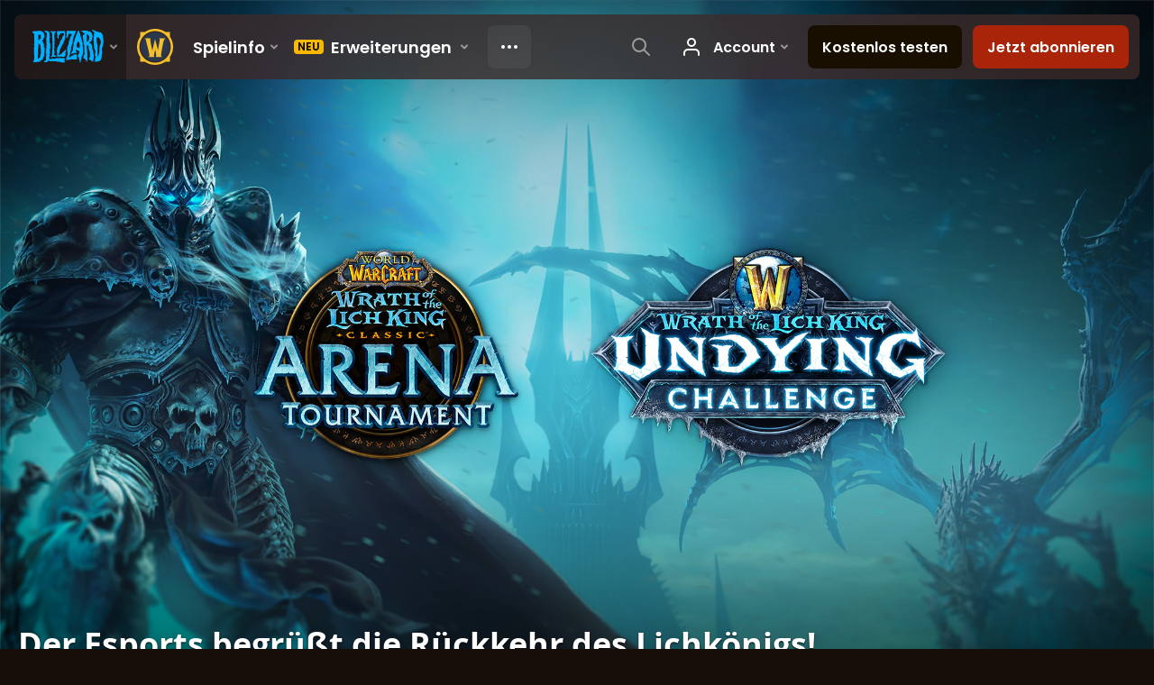

--- FILE ---
content_type: text/html; charset=utf-8
request_url: https://worldofwarcraft.blizzard.com/de-de/news/23816550/%25SIMPLE_URL%25
body_size: 6193
content:
<!DOCTYPE html><html lang="de-DE"><head><script type="text/javascript" src="https://assets-bwa.worldofwarcraft.blizzard.com/base-web-components.dbefbe4d9d8567c87d35.js"></script><title>Der Esports begrüßt die Rückkehr des Lichkönigs!</title><script>var optimizelyEnabled = false;
try {
  optimizelyEnabled = JSON.parse('true');
} catch (err) {
  console.log(err);
}
</script><script>var optimizelyLoaded = (function () {
  var OPTIMIZELY_AGENT_LOADED_EVENT = 'OptimizelyWebLoaded';
  var OPTIMIZELY_FULLSTACK_DATAFILE_LOADED_EVENT = 'OptimizelyFullstackDataFileLoaded';

  function initOptimizely() {
    var agentScript = document.createElement('script');
    agentScript.src = 'https://cdn.optimizely.com/js/8521175242.js';
    agentScript.onload = function () {
      optimizelyLoaded = true;
      trigger(OPTIMIZELY_AGENT_LOADED_EVENT);
    };
    document.head.appendChild(agentScript);

    var optimizelySdkKey = '';
    var optimizelySdkEnabled = false;
    try {
      optimizelySdkEnabled = JSON.parse('true');
    } catch (err) {
      console.log(err);
    }
    if (optimizelySdkKey && optimizelySdkEnabled) {
      var dataFileScript = document.createElement('script');
      dataFileScript.src = 'https://cdn.optimizely.com/datafiles/' + optimizelySdkKey + '.json/tag.js';
      dataFileScript.onload = function () {
        trigger(OPTIMIZELY_FULLSTACK_DATAFILE_LOADED_EVENT);
      };
      document.head.appendChild(dataFileScript);
    }
  }

  var optimizelyLoaded = false;
  var COOKIE_CONSENT_EVENT = 'CookieConsentChange';
  var cookieConsentChangeEventListener = window.addEventListener(COOKIE_CONSENT_EVENT, function () {
    if (BlzCookieConsent.isPerformanceStorageAllowed()) {
      initOptimizely();
    }
    window.removeEventListener(COOKIE_CONSENT_EVENT, cookieConsentChangeEventListener);
  });

  return function () {
    return optimizelyLoaded;
  };
})();</script><meta name="viewport" content="width=device-width, initial-scale=1, maximum-scale=1, user-scalable=no"><meta http-equiv="X-UA-Compatible" content="IE=edge"><meta name="referrer" content="no-referrer-when-downgrade"><meta name="description" content="Mit der Veröffentlichung von Wrath of the Lich King Classic wird es Zeit für mehr WoW-Esportsevents!"/><meta property="fb:app_id" content="175314325675"/><meta property="og:site_name" content="World of Warcraft"/><meta property="og:title" content="Der Esports begrüßt die Rückkehr des Lichkönigs! - WoW"/><meta property="og:image" content="https://bnetcmsus-a.akamaihd.net/cms/blog_header/oe/OE46L40QBXI61664919581538.png"/><meta property="og:description" content="Mit der Veröffentlichung von Wrath of the Lich King Classic wird es Zeit für mehr WoW-Esportsevents!"/><meta property="og:url" content="https://worldofwarcraft.blizzard.com/de-de/news/23816550/%25SIMPLE_URL%25"/><meta name="twitter:card" content="summary_large_image"/><meta name="twitter:site" content="@warcraft"/><link rel="icon" type="image/x-icon" href="https://assets-bwa.worldofwarcraft.blizzard.com/static/wow-icon-32x32.1a38d7c1c3d8df560d53f5c2ad5442c0401edf83.png"><script>var dataLayer = dataLayer || [];
dataLayer.push({"blog":{"author":"Blizzard Entertainment","id":23816550,"publishDate":"2022-10-06","title":"Der Esports begrüßt die Rückkehr des Lichkönigs!"}});
</script><script>(function (w, d, s, l, i) {
  w[l] = w[l] || [];
  w[l].push({ 'gtm.start': new Date().getTime(), event: 'gtm.js' });
  var f = d.getElementsByTagName(s)[0],
    j = d.createElement(s),
    dl = l != 'dataLayer' ? '&l=' + l : '';
  j.async = true;
  j.src = 'https://www.googletagmanager.com/gtm.js?id=' + i + dl;
  f.parentNode.insertBefore(j, f);
})(window, document, 'script', 'dataLayer', 'GTM-TVHPB9J');
</script><link rel="stylesheet" type="text/css" media="screen" href="https://assets-bwa.worldofwarcraft.blizzard.com/css/index.5fb341f96f711dd4ade2aee0e1c3769e630f5849.css"><script>window.__WOW_UI_PUBLIC_PATH__ = 'https://assets-bwa.worldofwarcraft.blizzard.com/';</script><script src="https://assets-bwa.worldofwarcraft.blizzard.com/core.de93880c4434234a2e93.js"></script><script id="init">//- defined in _pollyfills.js
window.trigger('init');</script><link href="https://assets-bwa.worldofwarcraft.blizzard.com/core.e5e90c2dd4d0ebe24c3c.css" rel="stylesheet" type="text/css"/><link href="https://assets-bwa.worldofwarcraft.blizzard.com/static/izimodal.df3420266654fd7974759048907176f23513e765.css" rel="stylesheet"><link href="https://assets-bwa.worldofwarcraft.blizzard.com/static/simplebar.9d79d89318973e13b0ce47c1c4de660bcf0f049f.css" rel="stylesheet"><link href="https://assets-bwa.worldofwarcraft.blizzard.com/632.3a1e167dea3b83f271a4.css" rel="stylesheet" type="text/css"/><link href="https://assets-bwa.worldofwarcraft.blizzard.com/news.f00b6566f4085ceba770.css" rel="stylesheet" type="text/css"/><link href="/opensearch/opensearch.xml" title="Search World of Warcraft" rel="search" type="application/opensearchdescription+xml"><link rel="canonical" href="http://worldofwarcraft.blizzard.com/news/23816550/der-esports-begrüßt-die-rückkehr-des-lichkönigs"><link rel="alternate" href="http://worldofwarcraft.blizzard.com/en-us/news/23816550" hreflang="en-us"><link rel="alternate" href="http://worldofwarcraft.blizzard.com/en-gb/news/23816550" hreflang="en-gb"><link rel="alternate" href="http://worldofwarcraft.blizzard.com/de-de/news/23816550" hreflang="de-de"><link rel="alternate" href="http://worldofwarcraft.blizzard.com/es-es/news/23816550" hreflang="es-es"><link rel="alternate" href="http://worldofwarcraft.blizzard.com/es-mx/news/23816550" hreflang="es-mx"><link rel="alternate" href="http://worldofwarcraft.blizzard.com/fr-fr/news/23816550" hreflang="fr-fr"><link rel="alternate" href="http://worldofwarcraft.blizzard.com/ja-jp/news/23816550" hreflang="ja-jp"><link rel="alternate" href="http://worldofwarcraft.blizzard.com/it-it/news/23816550" hreflang="it-it"><link rel="alternate" href="http://worldofwarcraft.blizzard.com/pl-pl/news/23816550" hreflang="pl-pl"><link rel="alternate" href="http://worldofwarcraft.blizzard.com/pt-br/news/23816550" hreflang="pt-br"><link rel="alternate" href="http://worldofwarcraft.blizzard.com/ru-ru/news/23816550" hreflang="ru-ru"><link rel="alternate" href="http://worldofwarcraft.blizzard.com/th-th/news/23816550" hreflang="th-th"><link rel="alternate" href="http://worldofwarcraft.blizzard.com/ko-kr/news/23816550" hreflang="ko-kr"><link rel="alternate" href="http://worldofwarcraft.blizzard.com/zh-cn/news/23816550" hreflang="zh-cn"><link rel="alternate" href="http://worldofwarcraft.blizzard.com/zh-tw/news/23816550" hreflang="zh-tw"><script type="application/ld+json">{"@context":"http://schema.org","@type":"NewsArticle","mainEntityOfPage":{"@type":"WebPage","@id":"http://worldofwarcraft.blizzard.com/news/23816550/der-esports-begrüßt-die-rückkehr-des-lichkönigs"},"headline":"Der Esports begrüßt die Rückkehr des Lichkönigs!","image":["https://bnetcmsus-a.akamaihd.net/cms/blog_thumbnail/l2/L24QYBZBCJX41664919561526.png"],"datePublished":"2022-10-06T19:00:00+00:00","dateModified":"2022-10-07T17:59:18+00:00","author":{"@type":"Organization","name":"Blizzard Entertainment"},"publisher":{"@type":"Organization","name":"Blizzard Entertainment","logo":{"@type":"ImageObject","width":136,"url":"https://bnetcmsus-a.akamaihd.net/cms/template_resource/vv/VVJVJIDMCPSU1513896602867.png"},"url":"https://blizzard.com"},"description":"Mit der Veröffentlichung von Wrath of the Lich King Classic wird es Zeit für mehr WoW-Esportsevents!"}</script></head><body class="de-de"><header class="sitenav"><blz-nav class="SiteNav" hidden="hidden" user-endpoint="/navbar/authenticate" content="wow-site" search-url="/search?q={value}"><script src="https://navbar.blizzard.com/static/v1/nav.js" async="async"></script></blz-nav></header><noscript><iframe src="https://www.googletagmanager.com/ns.html?id=GTM-TVHPB9J" height="0" width="0" style="display: none; visibility: hidden"></iframe></noscript><script>!(function (i, d, e, n) {
  (i[e] = i[e] || {}),
    i[e][n] ||
      (i[e][n] = function (i, e, n) {
        if (void 0 !== i) {
          (e = void 0 === e ? 0 : e), (n = void 0 === n ? 0 : n);
          var a = d.createElement('iframe');
          (a.width = e), (a.height = n), (a.hidden = !0), (a.src = i), d.body.appendChild(a);
        }
      });
})(window, document, 'analytics', 'appendFrame');</script><script>var dataLayer = dataLayer || [];
dataLayer.push({"locale":"de-DE","serverRegion":"us","region":"us","localeRegion":"eu","project":"wow","authenticated":"0","platform":"web"});
</script><div class="body"><div class="page"><main id="main" role="main"><article><header><div class="Pane Pane--underSiteNav Pane--fadeBottom bordered" data-url="//bnetcmsus-a.akamaihd.net/cms/blog_header/oe/OE46L40QBXI61664919581538.png"><div class="Pane-bg" style="background-color:#000000;background-image:url(&quot;//bnetcmsus-a.akamaihd.net/cms/blog_header/oe/OE46L40QBXI61664919581538.png&quot;);"><div class="Pane-overlay"></div></div><div class="Pane-content"><div class="space-huge"></div><div class="space-large" media-large="!space-large"></div><div media-medium="space-medium" media-large="!space-medium space-huge"></div><div media-wide="space-huge"></div><div media-wide="space-huge"></div><div media-huge="space-huge"></div><div media-huge="space-huge"></div><div class="contain-max"><h1 class="margin-none font-title-large-onDark">Der Esports begrüßt die Rückkehr des Lichkönigs!</h1><div class="space-small"></div><div class="List"><div class="font-bliz-light-small-beige" media-medium="List-item gutter-tiny"><div class="Content">von <a href="/search/blog?a=Blizzard%20Entertainment">Blizzard Entertainment</a> am <span class="LocalizedDateMount" data-props='{"format":"LL","iso8601":"2022-10-06T19:00:00.000Z"}'>October 6th</span> um <span class="LocalizedDateMount" data-props='{"format":"LT z","iso8601":"2022-10-06T19:00:00.000Z"}'>7:00pm</span></div></div><div class="List-item gutter-tiny"><a class="Link Link--external" href="https://eu.forums.blizzard.com/de/wow/t/204481"><div class="CommentTotal CommentTotal--horizontal CommentTotal--transition"><span class="Icon Icon--comment Icon--small CommentTotal-icon"><img class="Icon-svg" src="https://assets-bwa.worldofwarcraft.blizzard.com/images/comment.b10aee4bad3db6c7f85762d4250662e16f71c80a.svg"/></span><div class="CommentTotal-number">2</div></div></a></div></div><div class="space-medium" media-large="space-large"></div></div></div></div></header><div class="Pane Pane--dirtDark"><div class="Pane-bg"><div class="Pane-overlay"></div></div><div class="Pane-content"><div class="space-medium" media-large="space-large"></div><div class="contain-wide"><div class="flex flex-items-center margin-bottom-normal"><div class="SocialButtons font-none"><div class="SocialButtons-button"><a class="SocialButtons-link font-size-xSmall SocialButtons-link--facebook" href="javascript:void(0);" data-url="https://www.facebook.com/sharer/sharer.php?u=https%3A%2F%2Fworldofwarcraft.blizzard.com%2Fde-de%2Fnews%2F23816550%2F%2525SIMPLE_URL%2525" data-popup-height="450" data-popup-width="550" data-analytics="sns-share" data-analytics-placement="News - facebook"><span class="Icon Icon--social-facebook-white SocialButtons-icon SocialButtons-icon--facebook"><img class="Icon-svg" src="https://assets-bwa.worldofwarcraft.blizzard.com/images/social-facebook-white.f68561886322327848a09343bf755edde2b557df.svg"/></span><span>Teilen</span></a></div><div class="SocialButtons-button"><a class="SocialButtons-link font-size-xSmall SocialButtons-link--twitter" href="javascript:void(0);" data-url="https://twitter.com/intent/tweet?text=Der%20Esports%20begr%C3%BC%C3%9Ft%20die%20R%C3%BCckkehr%20des%20Lichk%C3%B6nigs!&amp;url=https%3A%2F%2Fworldofwarcraft.blizzard.com%2Fde-de%2Fnews%2F23816550%2F%2525SIMPLE_URL%2525&amp;hashtags=Warcraft" data-popup-height="450" data-popup-width="550" data-analytics="sns-share" data-analytics-placement="News - twitter"><span class="Icon Icon--social-twitter-white SocialButtons-icon SocialButtons-icon--twitter"><img class="Icon-svg" src="https://assets-bwa.worldofwarcraft.blizzard.com/images/social-twitter-white.06e67f4c8c6b85c88da5014c935292615ce6b3ec.svg"/></span><span>Tweeten</span></a></div></div><a class="Link Link--external Button Button--ghost Button--small Button--social Icon--tiny" href="https://eu.forums.blizzard.com/de/wow/t/204481"><div class="Button-outer"><div class="Button-inner"><div class="Button-label" data-text="2 Kommentare">2 Kommentare<span class="Icon Icon--external Button-icon"><img class="Icon-svg" src="https://assets-bwa.worldofwarcraft.blizzard.com/images/external.135044fa88ea3954efeebdad4209a3dcb3d7548f.svg"/></span></div></div></div></a></div><div id="blog"><div class="Blog margin-bottom-medium"><div class="detail"><p>Mit der Veröffentlichung von&#160;Wrath of the Lich King Classic™&#160;wird es Zeit für mehr&#160;WoW®-Esportsevents! Wir präsentieren voller Freude die Herausforderung der Unsterblichen, unser erstes PvE-Event für unsere&#160;Classic-Community, sowie die Rückkehr des Classic Arena Tournament für unsere fantastische PvP-Community.</p>

<h3>Herausforderung der Unsterblichen</h3>

<p>Viele Abenteurer haben Naxxramas gemeistert, aber nur wenige waren dabei so schnell und effizient wie zwei der besten Speedrun-Gilden ihrer jeweiligen Realms: Progress (EU – Firemaw) und SPACEFORCE (US – Eranikus).</p>

<p>Aber was wäre, wenn sie nicht die besten Gegenstände und fast unbegrenzte Zeit zum Ausrüsten zur Verfügung hätten? Die Herausforderung der Unsterblichen stellt diesen beiden Gilden Charaktere auf Stufe&#160;80 sowie begrenzte Zeit zum Ausrüsten zur Verfügung und zwingt sie dann, Naxxramas in Rekordzeit zu bewältigen. Können sie die Herausforderung bestehen&#160;… ohne zu sterben?</p>

<p>Seid dabei, wenn sie sich am 22. und 23.&#160;Oktober der Herausforderung der Unsterblichen stellen, live auf&#160;<a href="https://www.youtube.com/user/WorldofWarcraft">YouTube</a>&#160;und&#160;<a href="https://www.twitch.tv/warcraft">Twitch</a>.</p>

<h3>Classic Arena Tournament</h3>

<p><img alt="WoW_WotLK_Classic_ProgramAnnouncement_CAT_BlogCalendar_1920x1080_JC02.png" data-id="23861287" src="https://bnetcmsus-a.akamaihd.net/cms/gallery/nq/NQE1FGBNUTE41664919645498.png" /></p>

<p>Mit der Rückkehr des Königs wird es Zeit, im Classic Arena Tournament&#160;2022 die besten Spieler Europas und Nordamerikas zu krönen! Stellt ein Team zusammen, messt euch mit anderen und schaut den besten Arenaspielern zu, wie sie vom 11.–13.&#160;November um insgesamt 100.000&#160;USD Preisgeld kämpfen, live auf&#160;<a href="https://www.youtube.com/user/WorldofWarcraft">YouTube</a>&#160;und&#160;<a href="https://www.twitch.tv/warcraft">Twitch</a>.</p>

<p>Die Anmeldung läuft ab jetzt bis zum 28.&#160;Oktober&#160;2022 um 18:00&#160;Uhr&#160;MESZ, bevor die offene Qualifikationsrunde am 5.&#160;November beginnt. Mehr Informationen findet ihr auf GameBattles für&#160;<a href="https://gamebattles.majorleaguegaming.com/pc/world-of-warcraft/tournament/classic-arena-tournament-22-eu/info">Europa</a>&#160;und&#160;<a href="https://gamebattles.majorleaguegaming.com/pc/world-of-warcraft/tournament/classic-arena-tournament-22-na/info">Nordamerika</a>. Folgt&#160;WoW-Esports auf Twitter und YouTube und behaltet auf der Website von&#160;<a href="https://wowclassic.blizzard.com/"><em>WoW Classic</em></a>&#160;die aktuellsten Neuigkeiten im Blick, wenn wir nach Nordend zurückkehren!</p>
</div></div></div><a class="Link Link--external Button Button--ghost Button--social Icon--tiny width-full" href="https://eu.forums.blizzard.com/de/wow/t/204481"><div class="Button-outer"><div class="Button-inner"><div class="Button-label" data-text="2 Kommentare">2 Kommentare<span class="Icon Icon--external Button-icon"><img class="Icon-svg" src="https://assets-bwa.worldofwarcraft.blizzard.com/images/external.135044fa88ea3954efeebdad4209a3dcb3d7548f.svg"/></span></div></div></div></a><div class="space-medium"></div><div class="space-normal"></div></div></div></div></article></main><div class="Divider"></div><blz-social-section><blz-image slot="background" src="https://blz-contentstack-images.akamaized.net/v3/assets/blt3452e3b114fab0cd/bltc84f261fbf1df38b/66a95ecef86a4a0858e0ff5b/Pane-dirtLight.jpg"></blz-image><h2 slot="header">Warcraft Folgen</h2><blz-icon-group variant="large" slot="icons"><a href="https://www.facebook.com/WorldofWarcraft.de" target="_blank"><blz-icon icon="facebook"></blz-icon></a><a href="https://x.com/warcraft_DE" target="_blank"><blz-icon icon="twitter"></blz-icon></a><a href="http://www.youtube.com/user/WorldofWarcraftDE" target="_blank"><blz-icon icon="youtube"></blz-icon></a><a href="https://www.reddit.com/r/wow" target="_blank"><blz-icon icon="reddit"></blz-icon></a><a href="https://www.instagram.com/warcraft" target="_blank"><blz-icon icon="instagram"></blz-icon></a></blz-icon-group></blz-social-section><div class="Pane z-index-above" data-lazyload-modifier="Pane--dirtDark"><div class="Pane-bg"><div class="Pane-overlay"></div></div><div class="Pane-content"><blz-nav-footer legal-title-id="5730135" legal-subtitle-id="15" supported-locales='["en-us","en-gb","de-de","es-es","es-mx","fr-fr","it-it","pt-br","ru-ru","ko-kr","zh-tw"]' cookies-url="https://www.blizzard.com/cookies"><script src="https://navbar.blizzard.com/static/v1/footer.js" async="async"></script></blz-nav-footer></div></div></div></div><div class="Photoswipe pswp Photoswipe--modal Photoswipe--wow" name="modal" tabindex="-1" role="dialog" aria-hidden="true"><div class="pswp__bg"></div><div class="pswp__scroll-wrap"><div class="pswp__container"><div class="pswp__item"></div><div class="pswp__item"></div><div class="pswp__item"></div></div><div class="pswp__ui pswp__ui--hidden"><div class="pswp__top-bar Photoswipe-top"><div class="pswp__counter"></div><button class="pswp__button pswp__button--close" title="Schließen (Esc)"></button><button class="pswp__button pswp__button--share" title="Teilen"></button><button class="pswp__button pswp__button--fs" title="Vollbild ein/aus"></button><button class="pswp__button pswp__button--zoom" title="Hereinzoomen/Herauszoomen"></button><div class="pswp__preloader"><div class="pswp__preloader__icn"><div class="pswp__preloader__cut"><div class="pswp__preloader__donut"></div></div></div></div></div><div class="pswp__share-modal pswp__share-modal--hidden pswp__single-tap"><div class="pswp__share-tooltip"></div></div><div class="pswp__caption"><div class="pswp__caption__center"></div></div><button class="pswp__button pswp__button--arrow--left" title="Vorheriges (Rechtspfeil)"></button><button class="pswp__button pswp__button--arrow--right" title="Nächstes (Linkspfeil)"></button><div class="Photoswipe-prev" title="Vorheriges (Rechtspfeil)"><span class="Icon Icon--prev"></span></div><div class="Photoswipe-next" title="Nächstes (Linkspfeil)"><span class="Icon Icon--next"></span></div></div></div></div><div class="Photoswipe pswp Photoswipe--lightbox Photoswipe--wow" name="lightbox" tabindex="-1" role="dialog" aria-hidden="true"><div class="pswp__bg"></div><div class="pswp__scroll-wrap"><div class="pswp__container"><div class="pswp__item"></div><div class="pswp__item"></div><div class="pswp__item"></div></div><div class="pswp__ui pswp__ui--hidden"><div class="pswp__top-bar Photoswipe-top"><div class="pswp__counter"></div><button class="pswp__button pswp__button--close" title="Schließen (Esc)"></button><button class="pswp__button pswp__button--share" title="Teilen"></button><button class="pswp__button pswp__button--fs" title="Vollbild ein/aus"></button><button class="pswp__button pswp__button--zoom" title="Hereinzoomen/Herauszoomen"></button><div class="pswp__preloader"><div class="pswp__preloader__icn"><div class="pswp__preloader__cut"><div class="pswp__preloader__donut"></div></div></div></div></div><div class="pswp__share-modal pswp__share-modal--hidden pswp__single-tap"><div class="pswp__share-tooltip"></div></div><div class="pswp__caption"><div class="pswp__caption__center"></div></div><button class="pswp__button pswp__button--arrow--left" title="Vorheriges (Rechtspfeil)"></button><button class="pswp__button pswp__button--arrow--right" title="Nächstes (Linkspfeil)"></button><div class="Photoswipe-prev" title="Vorheriges (Rechtspfeil)"><span class="Icon Icon--prev"></span></div><div class="Photoswipe-next" title="Nächstes (Linkspfeil)"><span class="Icon Icon--next"></span></div></div></div></div><script src="https://assets-bwa.worldofwarcraft.blizzard.com/runtime.21bcad367371d1959b4d.js"></script><script src="https://assets-bwa.worldofwarcraft.blizzard.com/responsive-blogs.183199abe90c9c4e1c7f.js"></script><script src="https://assets-bwa.worldofwarcraft.blizzard.com/vendor.a061c3c4fab7fbd8544a.js"></script><script src="https://assets-bwa.worldofwarcraft.blizzard.com/632.70d340201ba1db8189d1.js"></script><script src="https://assets-bwa.worldofwarcraft.blizzard.com/news.6921359b8f0fba1bd4ad.js"></script><script id="model">model = {};</script><script id="settings">settings = {"x-powered-by":false,"etag":"weak","env":"production","query parser":"extended","subdomain offset":2,"trust proxy":true,"views":"/usr/src/app/templates","jsonp callback name":"callback","view cache":true,"view engine":"pug"};</script></body></html>

--- FILE ---
content_type: text/css
request_url: https://assets-bwa.worldofwarcraft.blizzard.com/news.f00b6566f4085ceba770.css
body_size: 6248
content:
[data=Blog] .nav-tabs,.Blog .nav-tabs,[data=Blog] .gallery,.Blog .gallery,[data=Blog] .blog_card-group .blog_card .blog_card-block,.Blog .blog_card-group .blog_card .blog_card-block,[data=Blog] .blog_card-group .blog_card,.Blog .blog_card-group .blog_card,[data=Blog] .blog_card-group .blog_card-list,.Blog .blog_card-group .blog_card-list,[data=Blog] .blog_card-group,.Blog .blog_card-group{display:-webkit-box;display:-moz-box;display:-webkit-flexbox;display:-ms-flexbox;display:-webkit-flex;display:flex}[data=Blog] .gallery,.Blog .gallery{-webkit-box-orient:horizontal;-moz-box-orient:horizontal;-webkit-flex-direction:row;-moz-flex-direction:row;-ms-flex-direction:row;flex-direction:row}[data=Blog] .blog_card-group .blog_card .blog_card-block,.Blog .blog_card-group .blog_card .blog_card-block,[data=Blog] .blog_card-group .blog_card,.Blog .blog_card-group .blog_card{-webkit-box-orient:vertical;-moz-box-orient:vertical;-webkit-flex-direction:column;-moz-flex-direction:column;-ms-flex-direction:column;flex-direction:column}[data=Blog] .gallery,.Blog .gallery,[data=Blog] .blog_card-group,.Blog .blog_card-group{-webkit-flex-wrap:wrap;-moz-flex-wrap:wrap;-ms-flex-wrap:wrap;flex-wrap:wrap}[data=Blog] .blog_card-group,.Blog .blog_card-group{-webkit-box-pack:start;-moz-box-pack:start;-webkit-flex-pack:start;-ms-flex-pack:start;-moz-justify-content:flex-start;-webkit-justify-content:flex-start;justify-content:flex-start}.fade{opacity:0;transition:opacity .15s linear}.fade.in{opacity:1}.collapse{display:none}.collapse.in{display:block}tr.collapse.in{display:table-row}tbody.collapse.in{display:table-row-group}.collapsing{position:relative;height:0;overflow:hidden;transition-property:height,visibility;transition-duration:.35s;transition-timing-function:ease}[data=Blog] .pull-right,.Blog .pull-right,[data=Blog] .pull-left,.Blog .pull-left,[data=Blog] .dl-horizontal dd,.Blog .dl-horizontal dd,[data=Blog] h1,[data=Blog] .h1,[data=Blog] h2,[data=Blog] .h2,[data=Blog] h3,[data=Blog] .h3,[data=Blog] h4,[data=Blog] .h4,[data=Blog] h5,[data=Blog] .h5,[data=Blog] h6,[data=Blog] .h6,.Blog h1,.Blog .h1,.Blog h2,.Blog .h2,.Blog h3,.Blog .h3,.Blog h4,.Blog .h4,.Blog h5,.Blog .h5,.Blog h6,.Blog .h6{*zoom:1}[data=Blog] .pull-right:before,.Blog .pull-right:before,[data=Blog] .pull-left:before,.Blog .pull-left:before,[data=Blog] .dl-horizontal dd:before,.Blog .dl-horizontal dd:before,[data=Blog] h1:before,[data=Blog] .h1:before,[data=Blog] h2:before,[data=Blog] .h2:before,[data=Blog] h3:before,[data=Blog] .h3:before,[data=Blog] h4:before,[data=Blog] .h4:before,[data=Blog] h5:before,[data=Blog] .h5:before,[data=Blog] h6:before,[data=Blog] .h6:before,.Blog h1:before,.Blog .h1:before,.Blog h2:before,.Blog .h2:before,.Blog h3:before,.Blog .h3:before,.Blog h4:before,.Blog .h4:before,.Blog h5:before,.Blog .h5:before,.Blog h6:before,.Blog .h6:before,[data=Blog] .pull-right:after,.Blog .pull-right:after,[data=Blog] .pull-left:after,.Blog .pull-left:after,[data=Blog] .dl-horizontal dd:after,.Blog .dl-horizontal dd:after,[data=Blog] h1:after,[data=Blog] .h1:after,[data=Blog] h2:after,[data=Blog] .h2:after,[data=Blog] h3:after,[data=Blog] .h3:after,[data=Blog] h4:after,[data=Blog] .h4:after,[data=Blog] h5:after,[data=Blog] .h5:after,[data=Blog] h6:after,[data=Blog] .h6:after,.Blog h1:after,.Blog .h1:after,.Blog h2:after,.Blog .h2:after,.Blog h3:after,.Blog .h3:after,.Blog h4:after,.Blog .h4:after,.Blog h5:after,.Blog .h5:after,.Blog h6:after,.Blog .h6:after{display:table;content:"";line-height:0}[data=Blog] .pull-right:after,.Blog .pull-right:after,[data=Blog] .pull-left:after,.Blog .pull-left:after,[data=Blog] .dl-horizontal dd:after,.Blog .dl-horizontal dd:after,[data=Blog] h1:after,[data=Blog] .h1:after,[data=Blog] h2:after,[data=Blog] .h2:after,[data=Blog] h3:after,[data=Blog] .h3:after,[data=Blog] h4:after,[data=Blog] .h4:after,[data=Blog] h5:after,[data=Blog] .h5:after,[data=Blog] h6:after,[data=Blog] .h6:after,.Blog h1:after,.Blog .h1:after,.Blog h2:after,.Blog .h2:after,.Blog h3:after,.Blog .h3:after,.Blog h4:after,.Blog .h4:after,.Blog h5:after,.Blog .h5:after,.Blog h6:after,.Blog .h6:after{clear:both}[data=Blog] strong,[data=Blog] b,.Blog strong,.Blog b{font-weight:700}[data=Blog],.Blog{line-height:1.75;font-size:14px;font-weight:200;font-family:"opensans",sans-serif;background-color:rgba(0,0,0,0);color:#ebdec2}[data=Blog] blockquote,.Blog blockquote{font-size:16px;line-height:1.75;font-style:normal;background:hsla(0,0%,100%,.1);background-size:6px 6px;background-position:0 0;margin-bottom:1.75rem;padding:1em;border-width:0 0 0 .5em;border-style:solid;border-color:hsla(0,0%,100%,.2)}[data=Blog] blockquote p,.Blog blockquote p{color:hsla(0,0%,100%,.5);font-weight:100;text-transform:none}[data=Blog] blockquote p:last-of-type,.Blog blockquote p:last-of-type{margin-bottom:0}[data=Blog] blockquote footer,.Blog blockquote footer{padding:1em 0 0 0;line-height:1.75;font-size:.7em;color:hsla(0,0%,100%,.7);text-transform:uppercase;font-weight:400;display:block}[data=Blog] blockquote footer::before,.Blog blockquote footer::before{content:" - "}[data=Blog] blockquote.blockquote-reverse footer::before,.Blog blockquote.blockquote-reverse footer::before{content:""}[data=Blog] blockquote.blockquote-reverse footer::after,.Blog blockquote.blockquote-reverse footer::after{content:" - "}@media(min-width: 62em){[data=Blog] blockquote.blockquote-reverse,.Blog blockquote.blockquote-reverse{text-align:right}}[data=Blog] blockquote q:before,[data=Blog] blockquote q:before,.Blog blockquote q:before,.Blog blockquote q:before{content:"‘";content:open-quote}[data=Blog] blockquote q:after,.Blog blockquote q:after{content:"’";content:close-quote}[data=Blog] blockquote q q:before,.Blog blockquote q q:before{content:"“";content:open-quote}[data=Blog] blockquote q q:after,.Blog blockquote q q:after{content:"”";content:close-quote}[data=Blog] .pullquote,.Blog .pullquote{font-size:16px;line-height:1.75;font-style:normal;background:hsla(0,0%,100%,.1);background-size:6px 6px;background-position:0 0;margin-bottom:1.75rem;padding:1em;border-width:0;border-style:solid;border-color:rgba(0,0,0,0)}[data=Blog] .pullquote p,.Blog .pullquote p{color:hsla(0,0%,100%,.6);font-weight:100;text-transform:none}[data=Blog] .pullquote p:last-of-type,.Blog .pullquote p:last-of-type{margin-bottom:0}[data=Blog] .pullquote footer.pullquote-source,.Blog .pullquote footer.pullquote-source{padding:1em 0 0 0;line-height:1.75;font-size:.7em;color:hsla(0,0%,100%,.7);text-transform:uppercase;font-weight:400;display:block}[data=Blog] .pullquote footer.pullquote-source::before,.Blog .pullquote footer.pullquote-source::before{content:" - "}[data=Blog] .pullquote.pullquote-reverse footer::before,.Blog .pullquote.pullquote-reverse footer::before{content:""}[data=Blog] .pullquote.pullquote-reverse footer::after,.Blog .pullquote.pullquote-reverse footer::after{content:" - "}@media(min-width: 62em){[data=Blog] .pullquote.pullquote-reverse,.Blog .pullquote.pullquote-reverse{text-align:right}}[data=Blog] .pullquote q:before,[data=Blog] .pullquote q:before,.Blog .pullquote q:before,.Blog .pullquote q:before{content:"‘";content:open-quote}[data=Blog] .pullquote q:after,.Blog .pullquote q:after{content:"’";content:close-quote}[data=Blog] .pullquote q q:before,.Blog .pullquote q q:before{content:"“";content:open-quote}[data=Blog] .pullquote q q:after,.Blog .pullquote q q:after{content:"”";content:close-quote}[data=Blog] q,.Blog q{quotes:"“" "”" "‘" "’"}[data=Blog] q:before,.Blog q:before{content:"“";content:open-quote}[data=Blog] q:after,.Blog q:after{content:"”";content:close-quote}[data=Blog] q q:before,.Blog q q:before{content:"‘";content:open-quote}[data=Blog] q q:after,.Blog q q:after{content:"’";content:close-quote}[data=Blog] hr,.Blog hr{margin:1.75em 0;overflow:hidden;background-color:hsla(0,0%,100%,.25);height:1px;border:0 none;width:50%;margin:1.75rem auto}[data=Blog] hr.image-divider,.Blog hr.image-divider{position:relative;height:30px;width:50%;background-image:url(3c68dfdef7e7fade3d7e.png);background-repeat:no-repeat;background-position:center center;background-size:contain;background-color:rgba(0,0,0,0)}[data=Blog] h1,[data=Blog] .h1,.Blog h1,.Blog .h1{font-size:2.986rem;line-height:1.5em;font-family:"Semplicita Pro";color:#fff;font-weight:bold;text-transform:none}[data=Blog] h1 .small,[data=Blog] h1 small,[data=Blog] .h1 .small,[data=Blog] .h1 small,.Blog h1 .small,.Blog h1 small,.Blog .h1 .small,.Blog .h1 small{text-transform:uppercase}[data=Blog] h2,[data=Blog] .h2,.Blog h2,.Blog .h2{font-size:2.488rem;line-height:1.5em;font-family:"Semplicita Pro";color:#fff;font-weight:bold;text-transform:none}[data=Blog] h2 .small,[data=Blog] h2 small,[data=Blog] .h2 .small,[data=Blog] .h2 small,.Blog h2 .small,.Blog h2 small,.Blog .h2 .small,.Blog .h2 small{text-transform:none}[data=Blog] h3,[data=Blog] .h3,.Blog h3,.Blog .h3{font-size:1.728rem;line-height:1.5em;font-family:"Semplicita Pro";color:#fff;font-weight:bold;text-transform:none}[data=Blog] h3 .small,[data=Blog] h3 small,[data=Blog] .h3 .small,[data=Blog] .h3 small,.Blog h3 .small,.Blog h3 small,.Blog .h3 .small,.Blog .h3 small{text-transform:none}[data=Blog] h4,[data=Blog] .h4,.Blog h4,.Blog .h4{font-size:1.44rem;line-height:1.5em;font-family:"Semplicita Pro";color:#fff;font-weight:bold;text-transform:uppercase}[data=Blog] h4 .small,[data=Blog] h4 small,[data=Blog] .h4 .small,[data=Blog] .h4 small,.Blog h4 .small,.Blog h4 small,.Blog .h4 .small,.Blog .h4 small{text-transform:none}[data=Blog] h5,[data=Blog] .h5,.Blog h5,.Blog .h5{font-size:1.2rem;line-height:1.5em;color:#fff;font-weight:bold;text-transform:uppercase}[data=Blog] h5 .small,[data=Blog] h5 small,[data=Blog] .h5 .small,[data=Blog] .h5 small,.Blog h5 .small,.Blog h5 small,.Blog .h5 .small,.Blog .h5 small{text-transform:none}[data=Blog] h6,[data=Blog] .h6,.Blog h6,.Blog .h6{font-size:1rem;line-height:1.5em;color:#fff;font-weight:bold;text-transform:uppercase}[data=Blog] h6 .small,[data=Blog] h6 small,[data=Blog] .h6 .small,[data=Blog] .h6 small,.Blog h6 .small,.Blog h6 small,.Blog .h6 .small,.Blog .h6 small{text-transform:none}[data=Blog] h1 small,[data=Blog] h1 .small,[data=Blog] .h1 small,[data=Blog] .h1 .small,[data=Blog] h2 small,[data=Blog] h2 .small,[data=Blog] .h2 small,[data=Blog] .h2 .small,[data=Blog] h3 small,[data=Blog] h3 .small,[data=Blog] .h3 small,[data=Blog] .h3 .small,[data=Blog] h4 small,[data=Blog] h4 .small,[data=Blog] .h4 small,[data=Blog] .h4 .small,[data=Blog] h5 small,[data=Blog] h5 .small,[data=Blog] .h5 small,[data=Blog] .h5 .small,[data=Blog] h6 small,[data=Blog] h6 .small,[data=Blog] .h6 small,[data=Blog] .h6 .small,.Blog h1 small,.Blog h1 .small,.Blog .h1 small,.Blog .h1 .small,.Blog h2 small,.Blog h2 .small,.Blog .h2 small,.Blog .h2 .small,.Blog h3 small,.Blog h3 .small,.Blog .h3 small,.Blog .h3 .small,.Blog h4 small,.Blog h4 .small,.Blog .h4 small,.Blog .h4 .small,.Blog h5 small,.Blog h5 .small,.Blog .h5 small,.Blog .h5 .small,.Blog h6 small,.Blog h6 .small,.Blog .h6 small,.Blog .h6 .small{color:hsla(0,0%,100%,.5);font-size:75%;display:block;line-height:1.1}[data=Blog] h1.bullet-heading,[data=Blog] .h1.bullet-heading,[data=Blog] h2.bullet-heading,[data=Blog] .h2.bullet-heading,[data=Blog] h3.bullet-heading,[data=Blog] .h3.bullet-heading,[data=Blog] h4.bullet-heading,[data=Blog] .h4.bullet-heading,[data=Blog] h5.bullet-heading,[data=Blog] .h5.bullet-heading,[data=Blog] h6.bullet-heading,[data=Blog] .h6.bullet-heading,.Blog h1.bullet-heading,.Blog .h1.bullet-heading,.Blog h2.bullet-heading,.Blog .h2.bullet-heading,.Blog h3.bullet-heading,.Blog .h3.bullet-heading,.Blog h4.bullet-heading,.Blog .h4.bullet-heading,.Blog h5.bullet-heading,.Blog .h5.bullet-heading,.Blog h6.bullet-heading,.Blog .h6.bullet-heading{padding:0 0 0 1.2em;background:none;background-size:contain}[data=Blog] code,.Blog code{font-family:Menlo,Monaco,Consolas,"Courier New",monospace;background-color:rgba(248,183,0,.2);color:#fff;padding:2px 4px;font-size:.8em;border-radius:3px;margin:0 2px}[data=Blog] mark,.Blog mark{background-color:rgba(248,183,0,.7);padding:0 .5em;color:#fff}[data=Blog] i,[data=Blog] em,.Blog i,.Blog em{font-style:italic}@media(min-width: 62em){[data=Blog] abbr[title],.Blog abbr[title]{border-bottom:1px dotted hsla(0,0%,100%,.7);cursor:help}}[data=Blog] abbr[title]::after,.Blog abbr[title]::after{font-size:75%;color:hsla(0,0%,100%,.7);content:"(" attr(title) ") "}@media(min-width: 62em){[data=Blog] abbr[title]::after,.Blog abbr[title]::after{content:""}}[data=Blog] sup,.Blog sup{color:hsla(0,0%,100%,.7);font-size:75%;vertical-align:super}[data=Blog] sub,.Blog sub{color:hsla(0,0%,100%,.7);font-size:75%;vertical-align:baseline}[data=Blog] a,.Blog a{color:#f8b700;text-decoration:none}[data=Blog] a:hover,[data=Blog] a:focus,.Blog a:hover,.Blog a:focus{color:rgb(255,199.6975806452,44);text-decoration:none}[data=Blog] a:focus,.Blog a:focus{outline:0 none;outline-offset:0}[data=Blog] a.btn.disabled,fieldset[disabled] [data=Blog] a.btn,.Blog a.btn.disabled,fieldset[disabled] .Blog a.btn{pointer-events:none}[data=Blog] ul,[data=Blog] ol,.Blog ul,.Blog ol{padding-left:1.75rem;margin-bottom:1.75rem;margin-top:0}[data=Blog] ul ul,[data=Blog] ul ol,[data=Blog] ol ul,[data=Blog] ol ol,.Blog ul ul,.Blog ul ol,.Blog ol ul,.Blog ol ol{margin-bottom:0}[data=Blog] ul ol,[data=Blog] ol ol,.Blog ul ol,.Blog ol ol{list-style:lower-roman}[data=Blog] ul,.Blog ul{list-style:square}[data=Blog] ol,.Blog ol{list-style:decimal}[data=Blog] ul ul,[data=Blog] ol ul,.Blog ul ul,.Blog ol ul{list-style-type:circle}[data=Blog] .list-unstyled,.Blog .list-unstyled{padding-left:0;list-style:none}[data=Blog] .list-inline,.Blog .list-inline{padding-left:0;list-style:none;margin-left:-5px}[data=Blog] .list-inline>li,.Blog .list-inline>li{position:relative;display:inline-block;padding-left:5px;padding-right:5px}[data=Blog] .list-custom,.Blog .list-custom{padding-left:0;list-style:none}[data=Blog] .list-custom li,.Blog .list-custom li{position:relative;padding-left:1.75rem;display:block}[data=Blog] .list-custom li::before,.Blog .list-custom li::before{position:absolute;top:8px;left:0;width:15px;height:15px;background:url(cd82f86a106924e42336.png) no-repeat 0 0;background-size:contain;content:" ";display:inline-block;text-indent:-9999px}[data=Blog] .list-custom ul,.Blog .list-custom ul{padding-left:0;list-style:none}[data=Blog] dl,.Blog dl{margin-bottom:1.75rem;margin-top:0}[data=Blog] dt,[data=Blog] dd,.Blog dt,.Blog dd{line-height:1.75rem}[data=Blog] dt,.Blog dt{font-weight:bold;color:#fff}[data=Blog] dd,.Blog dd{margin-left:0}[data=Blog] .dl-horizontal dt,.Blog .dl-horizontal dt{overflow:hidden;text-overflow:ellipsis;white-space:nowrap;width:160px;margin-right:1.75rem;float:left;clear:left;text-align:right}@media(max-width: 25em){[data=Blog] .dl-horizontal dt,.Blog .dl-horizontal dt{float:none;text-align:left;width:100%}}[data=Blog] .dl-horizontal dt dd,.Blog .dl-horizontal dt dd{margin-left:180px}[data=Blog] p,.Blog p{margin-bottom:1.75rem}[data=Blog] p.lead,[data=Blog] p.lede,.Blog p.lead,.Blog p.lede{font-size:20px;line-height:1.75;font-weight:200;color:#fff}[data=Blog] .type,.Blog .type{text-rendering:optimizeLegibility;line-height:1;margin-top:0}[data=Blog] .vertical-top,.Blog .vertical-top{vertical-align:top}[data=Blog] .vertical-bottom,.Blog .vertical-bottom{vertical-align:bottom}[data=Blog] .vertical-middle,.Blog .vertical-middle{vertical-align:middle}[data=Blog] .text-uppercase,.Blog .text-uppercase{text-transform:uppercase}[data=Blog] .text-lowercase,.Blog .text-lowercase{text-transform:lowercase}[data=Blog] .text-capitalize,.Blog .text-capitalize{text-transform:capitalize}[data=Blog] .text-reset,.Blog .text-reset{text-transform:none}[data=Blog] .text-left,.Blog .text-left{text-align:left}[data=Blog] .text-right,.Blog .text-right{text-align:right}[data=Blog] .text-center,.Blog .text-center{text-align:center}[data=Blog] .text-justify,.Blog .text-justify{text-align:justify}[data=Blog] .text-nowrap,.Blog .text-nowrap{white-space:nowrap}[data=Blog] .no-border,.Blog .no-border{border:0 none}[data=Blog] .no-shadow,.Blog .no-shadow{box-shadow:none}[data=Blog] .center-block,[data=Blog] .pull-right,[data=Blog] .pull-left,.Blog .center-block,.Blog .pull-right,.Blog .pull-left{display:block;margin-left:auto;margin-right:auto}[data=Blog] .center-block img,[data=Blog] .pull-right img,[data=Blog] .pull-left img,.Blog .center-block img,.Blog .pull-right img,.Blog .pull-left img{width:100%;margin-left:auto;margin-right:auto}[data=Blog] .pull-left,.Blog .pull-left{float:none !important}@media(min-width: 48em){[data=Blog] .pull-left,.Blog .pull-left{*zoom:1;margin:0 1.75rem 0 0;max-width:60%;float:left !important;display:inline}[data=Blog] .pull-left:before,[data=Blog] .pull-left:after,.Blog .pull-left:before,.Blog .pull-left:after{display:table;content:"";line-height:0}[data=Blog] .pull-left:after,.Blog .pull-left:after{clear:both}}[data=Blog] .pull-right,.Blog .pull-right{float:none !important}@media(min-width: 48em){[data=Blog] .pull-right,.Blog .pull-right{*zoom:1;margin:0 0 0 1.75rem;max-width:60%;float:right !important;display:inline}[data=Blog] .pull-right:before,[data=Blog] .pull-right:after,.Blog .pull-right:before,.Blog .pull-right:after{display:table;content:"";line-height:0}[data=Blog] .pull-right:after,.Blog .pull-right:after{clear:both}}[data=Blog] .panel-group .panel,.Blog .panel-group .panel{margin-bottom:1.75rem;border:1px solid hsla(0,0%,100%,.08);background-color:rgba(10,12,16,.5);-webkit-tap-highlight-color:rgba(0,0,0,0);-webkit-tap-highlight-color:rgba(0,0,0,0)}[data=Blog] .panel-group .panel .panel-heading,.Blog .panel-group .panel .panel-heading{position:relative}[data=Blog] .panel-group .panel .panel-heading .panel-title a,.Blog .panel-group .panel .panel-heading .panel-title a{padding:1em 4.3em 1em 1em;color:#fff;border-bottom:1px solid hsla(0,0%,100%,.08);font-size:1.2em;text-decoration:none;display:block}[data=Blog] .panel-group .panel .panel-heading .panel-title a img,.Blog .panel-group .panel .panel-heading .panel-title a img{position:absolute;top:0;right:0;bottom:0;left:0;height:100%;margin:0;box-shadow:none;border:0 none;z-index:0}[data=Blog] .panel-group .panel .panel-heading .panel-title a::after,[data=Blog] .panel-group .panel .panel-heading .panel-title a::before,.Blog .panel-group .panel .panel-heading .panel-title a::after,.Blog .panel-group .panel .panel-heading .panel-title a::before{position:absolute;top:40%;right:4em;background-color:#f8b700;transition:all .2s ease-in-out;right:2em;width:3px;height:9px;content:""}[data=Blog] .panel-group .panel .panel-heading .panel-title a:before,.Blog .panel-group .panel .panel-heading .panel-title a:before{transform:translate(-2px, 0) rotate(45deg)}[data=Blog] .panel-group .panel .panel-heading .panel-title a:after,.Blog .panel-group .panel .panel-heading .panel-title a:after{transform:translate(2px, 0) rotate(-45deg)}[data=Blog] .panel-group .panel .panel-heading .panel-title a.collapsed::after,[data=Blog] .panel-group .panel .panel-heading .panel-title a.collapsed::before,.Blog .panel-group .panel .panel-heading .panel-title a.collapsed::after,.Blog .panel-group .panel .panel-heading .panel-title a.collapsed::before{background-color:#adadae}[data=Blog] .panel-group .panel .panel-heading .panel-title a.collapsed:before,.Blog .panel-group .panel .panel-heading .panel-title a.collapsed:before{transform:translate(2px, 0) rotate(45deg)}[data=Blog] .panel-group .panel .panel-heading .panel-title a.collapsed:after,.Blog .panel-group .panel .panel-heading .panel-title a.collapsed:after{transform:translate(-2px, 0) rotate(-45deg)}[data=Blog] .panel-group .panel-collapse.collapse,.Blog .panel-group .panel-collapse.collapse{display:none}[data=Blog] .panel-group .panel-collapse.collapse.in,.Blog .panel-group .panel-collapse.collapse.in{display:block}[data=Blog] .panel-group .panel-body,.Blog .panel-group .panel-body{padding:1em 4.3em 1em 1em}[data=Blog] .btn,.Blog .btn{border-radius:0px;padding:8px 24px;border:1px solid;font-size:1em;text-decoration:none;margin-bottom:1.75rem;transition:all .2s ease-in;display:block;cursor:pointer;text-align:center}@media(min-width: 48em){[data=Blog] .btn,.Blog .btn{display:inline-block}}[data=Blog] .btn.center-block,[data=Blog] .btn.pull-left,[data=Blog] .btn.pull-right,.Blog .btn.center-block,.Blog .btn.pull-left,.Blog .btn.pull-right{margin:0 auto 1.75rem;text-align:center}[data=Blog] .btn.block,.Blog .btn.block{margin:0 auto 1.75rem;display:block}[data=Blog] .btn-lg,.Blog .btn-lg{font-size:1.2em;padding:12px 30px}[data=Blog] .btn-sm,.Blog .btn-sm{font-size:.8em;padding:5px 16px}[data=Blog] .btn-xs,.Blog .btn-xs{font-size:.7em;padding:5px 16px}[data=Blog] .btn-alternate,[data=Blog] .btn-primary,.Blog .btn-alternate,.Blog .btn-primary{background-color:#9f1600;border-color:#ea3012;color:#f7b10a}[data=Blog] .btn-alternate:hover,[data=Blog] .btn-primary:hover,.Blog .btn-alternate:hover,.Blog .btn-primary:hover{background-color:#7a1100;border-color:#ea3012;color:#f7b10a;text-decoration:none}[data=Blog] .btn-default,.Blog .btn-default{background-color:rgba(0,0,0,.4);border-color:#c77e19;color:#f7b10a}[data=Blog] .btn-default:hover,[data=Blog] .btn-default:focus,.Blog .btn-default:hover,.Blog .btn-default:focus{background-color:#b06601;border-color:#c77e19;color:#ffd36b;text-decoration:none}[data=Blog] .blog_card,.Blog .blog_card{background-color:hsla(0,0%,100%,.05);box-shadow:0 1px 3px rgba(0,0,0,.12),0 1px 2px rgba(0,0,0,.24);border:1px solid hsla(0,0%,100%,.08);border-radius:0px;height:auto;margin-bottom:1.75rem}@media(min-width: 48em){[data=Blog] .blog_card,.Blog .blog_card{max-width:16rem}}[data=Blog] .blog_card img,.Blog .blog_card img{display:block;height:auto;margin:0 auto;max-width:100%;width:100%;flex-shrink:0}[data=Blog] .blog_card .blog_card-img-top,[data=Blog] .blog_card .blog_card-img-bottom,.Blog .blog_card .blog_card-img-top,.Blog .blog_card .blog_card-img-bottom{box-shadow:none;box-sizing:border-box;display:block;width:100%}[data=Blog] .blog_card .blog_card-img-top,.Blog .blog_card .blog_card-img-top{border-width:0 0 1px 0;border-color:#2b2c2f;border-style:solid}[data=Blog] .blog_card .blog_card-img-bottom,.Blog .blog_card .blog_card-img-bottom{border-width:1px 0 0 0;border-color:#2b2c2f;border-style:solid}[data=Blog] .blog_card .blog_card-block,.Blog .blog_card .blog_card-block{padding:0 1em;height:inherit}[data=Blog] .blog_card .blog_card-block .blog_card-title,.Blog .blog_card .blog_card-block .blog_card-title{text-transform:normal;font-weight:bold;margin:0;padding:1em 0 .5em 0;font-size:1.1em;font-family:"Semplicita Pro"}[data=Blog] .blog_card .blog_card-block .blog_card-text,.Blog .blog_card .blog_card-block .blog_card-text{margin:0;color:#ebdec2;padding:0 0 1em}[data=Blog] .blog_card .blog_card-header,.Blog .blog_card .blog_card-header{margin:0;padding:.8em 1em;background-color:hsla(0,0%,100%,.1);font-size:1em;color:hsla(0,0%,100%,.8)}[data=Blog] .blog_card .blog_card-footer,.Blog .blog_card .blog_card-footer{margin:0;padding:.6em 1.3em;background-color:hsla(0,0%,100%,.1);font-size:.8em;color:hsla(0,0%,100%,.3);border-width:1px 0 0 0;border-color:#2b2c2f;border-style:solid}[data=Blog] a.card,.Blog a.card{display:block}[data=Blog] .blog_card-group,.Blog .blog_card-group{margin-bottom:1.75rem;max-width:100%}[data=Blog] .blog_card-group .blog_card-list,.Blog .blog_card-group .blog_card-list{-webkit-flex-grow:0;-webkit-box-flex:0;-moz-flex-grow:0;-ms-flex-positive:0;flex-grow:0;margin-bottom:1.75rem;transition:width .4s ease-in-out,-ms-flex .4s ease-in-out;box-sizing:border-box}@media(min-width: 30em){[data=Blog] .blog_card-group .blog_card-list,.Blog .blog_card-group .blog_card-list{width:50%;padding:0 0 .2em .2em;margin:0}[data=Blog] .blog_card-group .blog_card-list:nth-child(2n+1),.Blog .blog_card-group .blog_card-list:nth-child(2n+1){clear:both}}@media(min-width: 62em){[data=Blog] .blog_card-group .blog_card-list,.Blog .blog_card-group .blog_card-list{width:33.33%;margin:0}[data=Blog] .blog_card-group .blog_card-list:nth-child(3n+1),.Blog .blog_card-group .blog_card-list:nth-child(3n+1){clear:both}}[data=Blog] .blog_card-group .blog_card,.Blog .blog_card-group .blog_card{margin-bottom:0;max-width:100%;flex-basis:100%}[data=Blog] .blog_card-group .blog_card .blog_card-block,.Blog .blog_card-group .blog_card .blog_card-block{-webkit-flex-grow:1;-webkit-box-flex:1;-moz-flex-grow:1;-ms-flex-positive:1;flex-grow:1;-webkit-flex-shrink:0;-webkit-box-flex:0;-moz-flex-shrink:0;-ms-flex-negative:0;flex-shrink:0;-webkit-flex-basis:auto;-moz-flex-basis:auto;-ms-flex-preferred-size:auto;flex-basis:auto}[data=Blog] .blog_card-group .blog_card .blog_card-text,.Blog .blog_card-group .blog_card .blog_card-text{-webkit-flex-grow:1;-webkit-box-flex:1;-moz-flex-grow:1;-ms-flex-positive:1;flex-grow:1;-webkit-flex-shrink:0;-webkit-box-flex:0;-moz-flex-shrink:0;-ms-flex-negative:0;flex-shrink:0;-webkit-flex-basis:auto;-moz-flex-basis:auto;-ms-flex-preferred-size:auto;flex-basis:auto}[data=Blog] figure,.Blog figure{position:relative;background-color:rgba(0,0,0,0);width:auto}[data=Blog] figure img,.Blog figure img{margin-bottom:0}[data=Blog] figure .video+figcaption,.Blog figure .video+figcaption{margin-bottom:0}[data=Blog] figure figcaption,.Blog figure figcaption{position:relative;margin-bottom:1.75rem;background:hsla(0,0%,100%,.1);padding:1em;line-height:1.75;font-size:14px;font-style:normal;color:hsla(0,0%,100%,.5);background-size:6px 6px;text-align:left;height:initial;z-index:1}[data=Blog] .gallery,.Blog .gallery{position:relative;margin:1.75rem 0;width:100%}[data=Blog] .gallery a,[data=Blog] .gallery div,[data=Blog] .gallery figure,.Blog .gallery a,.Blog .gallery div,.Blog .gallery figure{position:relative;-webkit-flex-grow:1;-webkit-box-flex:1;-moz-flex-grow:1;-ms-flex-positive:1;flex-grow:1;-webkit-flex-shrink:auto;-webkit-box-flex:auto;-moz-flex-shrink:auto;-ms-flex-negative:auto;flex-shrink:auto;-webkit-flex-basis:auto;-moz-flex-basis:auto;-ms-flex-preferred-size:auto;flex-basis:auto;width:230px;margin:3px}[data=Blog] .gallery a img,[data=Blog] .gallery div img,[data=Blog] .gallery figure img,.Blog .gallery a img,.Blog .gallery div img,.Blog .gallery figure img{width:100%;margin:0 auto;height:auto;display:block}[data=Blog] .img-responsive,.Blog .img-responsive{display:block;max-width:100%;height:auto}[data=Blog] .img-rounded,.Blog .img-rounded{border-radius:.3em}[data=Blog] .img-thumbnail,.Blog .img-thumbnail{display:inline-block;max-width:100%;height:auto;padding:2px;line-height:1.75;background-color:rgba(248,183,0,.2);border:1px solid rgba(0,0,0,0);border-radius:.3em;transition:all .2s ease-in-out}[data=Blog] .img-thumbnail.img-small,.Blog .img-thumbnail.img-small{width:60px;height:60px}[data=Blog] .img-circle,.Blog .img-circle{border-radius:50%}[data=Blog] img,.Blog img{box-shadow:0 1px 3px rgba(0,0,0,.12),0 1px 2px rgba(0,0,0,.24);border:1px solid hsla(0,0%,100%,.1);margin-bottom:1.75rem;max-width:100%;height:auto;vertical-align:middle}[data=Blog] img::after,.Blog img::after{box-shadow:0 0 0 1px rgba(0,0,0,.15) inset;content:""}[data=Blog] .media,[data=Blog] .media-body,.Blog .media,.Blog .media-body{zoom:1;overflow:hidden}[data=Blog] .media,.Blog .media{margin-top:1.75rem;border-width:1px;border-style:solid;border-color:rgba(0,0,0,0)}[data=Blog] .media:first-child,.Blog .media:first-child{margin-top:0}[data=Blog] .media-body,.Blog .media-body{width:10000px}[data=Blog] .media-object,.Blog .media-object{max-width:80px;min-width:80px;display:block;margin-bottom:0}[data=Blog] .media-right,[data=Blog] .media>.pull-right,.Blog .media-right,.Blog .media>.pull-right{padding-left:1em}[data=Blog] .media-left,[data=Blog] .media>.pull-left,.Blog .media-left,.Blog .media>.pull-left{padding-right:1em}[data=Blog] .media-left,[data=Blog] .media-right,[data=Blog] .media-body,.Blog .media-left,.Blog .media-right,.Blog .media-body{display:table-cell;vertical-align:top}[data=Blog] .media-middle,.Blog .media-middle{vertical-align:middle}[data=Blog] .media-bottom,.Blog .media-bottom{vertical-align:bottom}[data=Blog] .media-heading,.Blog .media-heading{font-size:1;font-family:"blizzard",sans-serif;font-weight:200;text-transform:none;color:#fff;margin-bottom:5px;margin-top:0}[data=Blog] .media-list,.Blog .media-list{padding-left:0;list-style:none}[data=Blog] .media,.Blog .media{margin-bottom:1.75rem}[data=Blog] table,.Blog table{background-color:rgba(0,0,0,0);font-size:1em}[data=Blog] caption,.Blog caption{padding-top:.5em;padding-bottom:.5em;text-align:left}[data=Blog] th,.Blog th{text-transform:normal;color:#fff;text-align:left}[data=Blog] .table tr.text-left,.Blog .table tr.text-left{text-align:left}[data=Blog] .table tr.text-left td,[data=Blog] .table tr.text-left th,.Blog .table tr.text-left td,.Blog .table tr.text-left th{text-align:left}[data=Blog] .table tr.text-center,.Blog .table tr.text-center{text-align:center}[data=Blog] .table tr.text-center td,[data=Blog] .table tr.text-center th,.Blog .table tr.text-center td,.Blog .table tr.text-center th{text-align:center}[data=Blog] .table tr.text-right,.Blog .table tr.text-right{text-align:right}[data=Blog] .table tr.text-right td,[data=Blog] .table tr.text-right th,.Blog .table tr.text-right td,.Blog .table tr.text-right th{text-align:right}[data=Blog] .table.text-left td,[data=Blog] .table.text-left th,.Blog .table.text-left td,.Blog .table.text-left th{text-align:left}[data=Blog] .table.text-right td,[data=Blog] .table.text-right th,.Blog .table.text-right td,.Blog .table.text-right th{text-align:right}[data=Blog] .table.text-center td,[data=Blog] .table.text-center th,.Blog .table.text-center td,.Blog .table.text-center th{text-align:center}[data=Blog] .table,.Blog .table{border-collapse:collapse}[data=Blog] .table tr.vertical-top,.Blog .table tr.vertical-top{vertical-align:top}[data=Blog] .table tr.vertical-top td,[data=Blog] .table tr.vertical-top th,.Blog .table tr.vertical-top td,.Blog .table tr.vertical-top th{vertical-align:top}[data=Blog] .table tr.vertical-bottom,.Blog .table tr.vertical-bottom{vertical-align:bottom}[data=Blog] .table tr.vertical-bottom td,[data=Blog] .table tr.vertical-bottom th,.Blog .table tr.vertical-bottom td,.Blog .table tr.vertical-bottom th{vertical-align:bottom}[data=Blog] .table tr.vertical-middle,.Blog .table tr.vertical-middle{vertical-align:middle}[data=Blog] .table tr.vertical-middle td,[data=Blog] .table tr.vertical-middle th,.Blog .table tr.vertical-middle td,.Blog .table tr.vertical-middle th{vertical-align:middle}[data=Blog] .table.vertical-top td,[data=Blog] .table.vertical-top th,.Blog .table.vertical-top td,.Blog .table.vertical-top th{vertical-align:top}[data=Blog] .table.vertical-bottom td,[data=Blog] .table.vertical-bottom th,.Blog .table.vertical-bottom td,.Blog .table.vertical-bottom th{vertical-align:bottom}[data=Blog] .table.vertical-middle td,[data=Blog] .table.vertical-middle th,.Blog .table.vertical-middle td,.Blog .table.vertical-middle th{vertical-align:middle}[data=Blog] .table,.Blog .table{margin-bottom:1.75rem;width:100%;max-width:100%}[data=Blog] .table>thead>tr>th,[data=Blog] .table>thead>tr>td,[data=Blog] .table>tbody>tr>th,[data=Blog] .table>tbody>tr>td,[data=Blog] .table>tfoot>tr>th,[data=Blog] .table>tfoot>tr>td,.Blog .table>thead>tr>th,.Blog .table>thead>tr>td,.Blog .table>tbody>tr>th,.Blog .table>tbody>tr>td,.Blog .table>tfoot>tr>th,.Blog .table>tfoot>tr>td{padding:.5em;line-height:1.75;border-top:1px solid hsla(0,0%,100%,.1)}[data=Blog] .table>thead>tr>th,.Blog .table>thead>tr>th{vertical-align:bottom;border-bottom:1px solid hsla(0,0%,100%,.1)}[data=Blog] .table>caption+thead>tr:first-child>th,[data=Blog] .table>caption+thead>tr:first-child>td,[data=Blog] .table>colgroup+thead>tr:first-child>th,[data=Blog] .table>colgroup+thead>tr:first-child>td,[data=Blog] .table>thead:first-child>tr:first-child>th,[data=Blog] .table>thead:first-child>tr:first-child>td,.Blog .table>caption+thead>tr:first-child>th,.Blog .table>caption+thead>tr:first-child>td,.Blog .table>colgroup+thead>tr:first-child>th,.Blog .table>colgroup+thead>tr:first-child>td,.Blog .table>thead:first-child>tr:first-child>th,.Blog .table>thead:first-child>tr:first-child>td{border-top:0}[data=Blog] .table>tbody+tbody,.Blog .table>tbody+tbody{border-top:1px solid hsla(0,0%,100%,.1)}[data=Blog] .table .table,.Blog .table .table{background-color:rgba(0,0,0,0)}[data=Blog] .table-condensed>thead>tr>th,[data=Blog] .table-condensed>thead>tr>td,[data=Blog] .table-condensed>tbody>tr>th,[data=Blog] .table-condensed>tbody>tr>td,[data=Blog] .table-condensed>tfoot>tr>th,[data=Blog] .table-condensed>tfoot>tr>td,.Blog .table-condensed>thead>tr>th,.Blog .table-condensed>thead>tr>td,.Blog .table-condensed>tbody>tr>th,.Blog .table-condensed>tbody>tr>td,.Blog .table-condensed>tfoot>tr>th,.Blog .table-condensed>tfoot>tr>td{padding:.4em}[data=Blog] .table-bordered,.Blog .table-bordered{border:1px solid hsla(0,0%,100%,.1)}[data=Blog] .table-bordered>thead>tr>th,[data=Blog] .table-bordered>thead>tr>td,[data=Blog] .table-bordered>tbody>tr>th,[data=Blog] .table-bordered>tbody>tr>td,[data=Blog] .table-bordered>tfoot>tr>th,[data=Blog] .table-bordered>tfoot>tr>td,.Blog .table-bordered>thead>tr>th,.Blog .table-bordered>thead>tr>td,.Blog .table-bordered>tbody>tr>th,.Blog .table-bordered>tbody>tr>td,.Blog .table-bordered>tfoot>tr>th,.Blog .table-bordered>tfoot>tr>td{border:1px solid hsla(0,0%,100%,.1)}[data=Blog] .table-bordered>thead>tr>th,[data=Blog] .table-bordered>thead>tr>td,.Blog .table-bordered>thead>tr>th,.Blog .table-bordered>thead>tr>td{border-bottom-width:1px}[data=Blog] .table-striped>tbody>tr:nth-of-type(odd),.Blog .table-striped>tbody>tr:nth-of-type(odd){background-color:hsla(0,0%,100%,.02)}[data=Blog] .table-hover>tbody>tr:hover,.Blog .table-hover>tbody>tr:hover{background-color:hsla(0,0%,100%,.1)}[data=Blog] table col[class*=col-],.Blog table col[class*=col-]{position:static;float:none;display:table-column}[data=Blog] table td[class*=col-],[data=Blog] table th[class*=col-],.Blog table td[class*=col-],.Blog table th[class*=col-]{position:static;float:none;display:table-cell}[data=Blog] .table-responsive,.Blog .table-responsive{margin-bottom:1.75rem;overflow-x:auto;min-height:.01%}[data=Blog] .table-responsive .table,.Blog .table-responsive .table{margin-bottom:0}@media screen and (max-width: 768px){[data=Blog] .table-responsive,.Blog .table-responsive{margin-bottom:1.3125rem;width:100%;overflow-y:hidden;-ms-overflow-style:-ms-autohiding-scrollbar}[data=Blog] .table-responsive .table,.Blog .table-responsive .table{margin-bottom:0}[data=Blog] .table-responsive .table>thead>tr>th,[data=Blog] .table-responsive .table>thead>tr>td,[data=Blog] .table-responsive .table>tbody>tr>th,[data=Blog] .table-responsive .table>tbody>tr>td,[data=Blog] .table-responsive .table>tfoot>tr>th,[data=Blog] .table-responsive .table>tfoot>tr>td,.Blog .table-responsive .table>thead>tr>th,.Blog .table-responsive .table>thead>tr>td,.Blog .table-responsive .table>tbody>tr>th,.Blog .table-responsive .table>tbody>tr>td,.Blog .table-responsive .table>tfoot>tr>th,.Blog .table-responsive .table>tfoot>tr>td{white-space:nowrap}[data=Blog] .table-responsive>.table-bordered,.Blog .table-responsive>.table-bordered{border:0}[data=Blog] .table-responsive>.table-bordered>thead>tr>th:first-child,[data=Blog] .table-responsive>.table-bordered>thead>tr>td:first-child,[data=Blog] .table-responsive>.table-bordered>tbody>tr>th:first-child,[data=Blog] .table-responsive>.table-bordered>tbody>tr>td:first-child,[data=Blog] .table-responsive>.table-bordered>tfoot>tr>th:first-child,[data=Blog] .table-responsive>.table-bordered>tfoot>tr>td:first-child,.Blog .table-responsive>.table-bordered>thead>tr>th:first-child,.Blog .table-responsive>.table-bordered>thead>tr>td:first-child,.Blog .table-responsive>.table-bordered>tbody>tr>th:first-child,.Blog .table-responsive>.table-bordered>tbody>tr>td:first-child,.Blog .table-responsive>.table-bordered>tfoot>tr>th:first-child,.Blog .table-responsive>.table-bordered>tfoot>tr>td:first-child{border-left:0}[data=Blog] .table-responsive>.table-bordered>thead>tr>th:last-child,[data=Blog] .table-responsive>.table-bordered>thead>tr>td:last-child,[data=Blog] .table-responsive>.table-bordered>tbody>tr>th:last-child,[data=Blog] .table-responsive>.table-bordered>tbody>tr>td:last-child,[data=Blog] .table-responsive>.table-bordered>tfoot>tr>th:last-child,[data=Blog] .table-responsive>.table-bordered>tfoot>tr>td:last-child,.Blog .table-responsive>.table-bordered>thead>tr>th:last-child,.Blog .table-responsive>.table-bordered>thead>tr>td:last-child,.Blog .table-responsive>.table-bordered>tbody>tr>th:last-child,.Blog .table-responsive>.table-bordered>tbody>tr>td:last-child,.Blog .table-responsive>.table-bordered>tfoot>tr>th:last-child,.Blog .table-responsive>.table-bordered>tfoot>tr>td:last-child{border-right:0}[data=Blog] .table-responsive>.table-bordered>tbody>tr:last-child>th,[data=Blog] .table-responsive>.table-bordered>tbody>tr:last-child>td,[data=Blog] .table-responsive>.table-bordered>tfoot>tr:last-child>th,[data=Blog] .table-responsive>.table-bordered>tfoot>tr:last-child>td,.Blog .table-responsive>.table-bordered>tbody>tr:last-child>th,.Blog .table-responsive>.table-bordered>tbody>tr:last-child>td,.Blog .table-responsive>.table-bordered>tfoot>tr:last-child>th,.Blog .table-responsive>.table-bordered>tfoot>tr:last-child>td{border-bottom:0}}[data=Blog] .table-stack,.Blog .table-stack{margin:1.75rem 0}@media(max-width: 25em){[data=Blog] .table-stack thead,.Blog .table-stack thead{display:none}[data=Blog] .table-stack tr td,.Blog .table-stack tr td{display:-webkit-box;display:-moz-box;display:-webkit-flexbox;display:-ms-flexbox;display:-webkit-flex;display:flex;-webkit-box-align:center;-ms-flex-align:center;-webkit-align-items:center;-moz-align-items:center;align-items:center;margin-left:auto}[data=Blog] .table-stack tr td::before,.Blog .table-stack tr td::before{overflow:hidden;text-overflow:ellipsis;white-space:nowrap;font-weight:200;text-align:right;color:#fff;padding-right:1em;width:40%;content:attr(data-heading);display:inline-block}}[data=Blog] .nav-tabs,.Blog .nav-tabs{padding-left:0;list-style:none;background-color:rgba(10,12,16,.5);border-width:1px 1px 1px 1px;border-color:hsla(0,0%,100%,.08);border-style:solid;margin-bottom:0;overflow-x:auto}[data=Blog] .nav-tabs>li,.Blog .nav-tabs>li{display:inline-block}[data=Blog] .nav-tabs>li>a,.Blog .nav-tabs>li>a{overflow:hidden;text-overflow:ellipsis;white-space:nowrap;border-width:0 0 4px 0;border-color:rgba(0,0,0,0);padding:1em 1em .5em 1em;color:#f8b700;text-decoration:none;display:block;border-style:solid;text-align:center;-webkit-tap-highlight-color:rgba(0,0,0,0);-webkit-tap-highlight-color:rgba(0,0,0,0)}[data=Blog] .nav-tabs>li>a:hover,[data=Blog] .nav-tabs>li>a:focus,.Blog .nav-tabs>li>a:hover,.Blog .nav-tabs>li>a:focus{outline:none !important;border-width:0 0 4px 0;border-color:rgba(0,0,0,0);color:#fff;border-image:linear-gradient(#f8b700, #f8b700) 1;background-color:hsla(0,0%,100%,0)}[data=Blog] .nav-tabs>li:hover,[data=Blog] .nav-tabs>li.active,.Blog .nav-tabs>li:hover,.Blog .nav-tabs>li.active{background-color:hsla(0,0%,100%,0)}[data=Blog] .nav-tabs>li:hover>a,[data=Blog] .nav-tabs>li.active>a,.Blog .nav-tabs>li:hover>a,.Blog .nav-tabs>li.active>a{outline:none !important;border-width:0 0 4px 0;background-color:hsla(0,0%,100%,0);color:#fff;border-image:linear-gradient(#f8b700, #f8b700) 1}[data=Blog] .nav-tabs>li.active>a:hover,[data=Blog] .nav-tabs>li.active>a:focus,.Blog .nav-tabs>li.active>a:hover,.Blog .nav-tabs>li.active>a:focus{outline:none !important;background-color:hsla(0,0%,100%,0);border-width:0 0 4px 0;background-color:hsla(0,0%,100%,0);color:#fff;border-image:linear-gradient(#f8b700, #f8b700) 1}[data=Blog] .tab-content,.Blog .tab-content{background-color:rgba(10,12,16,.5);margin-bottom:1em;padding:1em;border-width:0 1px 1px 1px;border-color:hsla(0,0%,100%,.08);border-style:solid;margin-top:-1px}[data=Blog] .tab-content .tab-pane,.Blog .tab-content .tab-pane{display:none}[data=Blog] .tab-content .tab-pane.active,.Blog .tab-content .tab-pane.active{display:block}[data=Blog] .tabs-responsive .nav-tabs,.Blog .tabs-responsive .nav-tabs{overflow:auto;-webkit-overflow-scrolling:touch}[data=Blog] .tabs-responsive .nav-tabs li,.Blog .tabs-responsive .nav-tabs li{white-space:nowrap}[data=Blog] iframe,.Blog iframe{padding:0;margin:0}[data=Blog] .video-container,.Blog .video-container{width:100%;margin-bottom:1.75rem}[data=Blog] .video,.Blog .video{position:relative;padding-bottom:56.25%;border:1px solid hsla(0,0%,100%,.1);border:0 none;height:0;z-index:1}[data=Blog] .video iframe,.Blog .video iframe{position:absolute;top:0;left:0;width:100%;height:100%;border:1px solid hsla(0,0%,100%,.1);display:block;z-index:1}@media(min-width: 1200px){[data=Blog],.Blog{font-size:calc(14px + (16 - 14)*(100vw - 1200px)/(721 - 1200))}}@media(min-width: 721px){[data=Blog],.Blog{font-size:16px}}


--- FILE ---
content_type: image/svg+xml
request_url: https://assets-bwa.worldofwarcraft.blizzard.com/images/social-twitter-white.06e67f4c8c6b85c88da5014c935292615ce6b3ec.svg
body_size: 139
content:
<svg viewBox="0 0 48 48" xmlns="http://www.w3.org/2000/svg" id="social-twitter">
    <path fill="#FFFFFF" d="M27.4106 21.2453L40.8034 6H37.6308L25.9969 19.2346L16.7119 6H6L20.0439 26.0149L6 42H9.17256L21.4503 28.0208L31.2582 42H41.97M10.3176 8.34285H15.1915L37.6284 39.7723H32.7533"/>
</svg>
